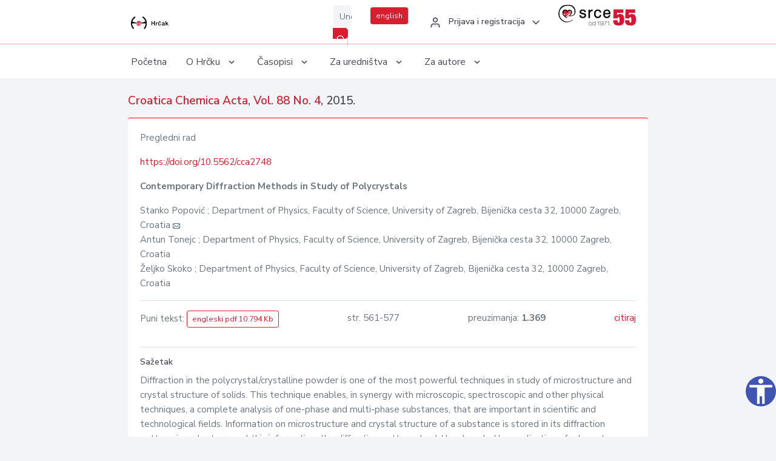

--- FILE ---
content_type: text/html; charset=UTF-8
request_url: https://hrcak.srce.hr/153721
body_size: 5084
content:
<!DOCTYPE html>
<html lang="hr">

<head>
    <meta charset="utf-8" />
    <title>Contemporary Diffraction Methods in Study of Polycrystals</title>
    <meta name="viewport" content="width=device-width, initial-scale=1.0">

            <meta name="description" content="Diffraction in the polycrystal/crystalline powder is one of the most powerful techniques in study of microstructure and crystal structure of solids. This technique enables, in synergy with microscopic, spectroscopic and other physical techniques, a c..." />
                <meta name="keywords" content="X-ray diffraction; microstructure; crystal structure; recent advancement in diffraction" />
    
        <!-- Highwire Press -->
                                    <meta name="citation_title" content="Contemporary Diffraction Methods in Study of Polycrystals"/>
                                                <meta name="citation_author" content="Popović, Stanko"/>
                                                <meta name="citation_author_institution" content="Department of Physics, Faculty of Science, University of Zagreb, Bijenička cesta 32, 10000 Zagreb, Croatia"/>
                                                <meta name="citation_author" content="Tonejc, Antun"/>
                                                <meta name="citation_author_institution" content="Department of Physics, Faculty of Science, University of Zagreb, Bijenička cesta 32, 10000 Zagreb, Croatia"/>
                                                <meta name="citation_author" content="Skoko, Željko"/>
                                                <meta name="citation_author_institution" content="Department of Physics, Faculty of Science, University of Zagreb, Bijenička cesta 32, 10000 Zagreb, Croatia"/>
                                                <meta name="citation_publication_date" content="2015/12/31"/>
                                                <meta name="citation_publisher" content="Hrvatsko kemijsko društvo"/>
                                                <meta name="citation_journal_title" content="Croatica Chemica Acta"/>
                                                <meta name="citation_issn" content="0011-1643"/>
                                                <meta name="citation_issn" content="1334-417X"/>
                                                <meta name="citation_volume" content="88"/>
                                                <meta name="citation_issue" content="4"/>
                                                <meta name="citation_doi" content="10.5562/cca2748"/>
                                                <meta name="citation_pdf_url" content="https://hrcak.srce.hr/file/226464"/>
                                                <meta name="citation_language" content="en"/>
                                                <meta name="citation_firstpage" content="561"/>
                                                <meta name="citation_lastpage" content="577"/>
                                                <meta name="citation_keywords" content="X-ray diffraction; microstructure; crystal structure; recent advancement in diffraction"/>
                        
    
    <meta content="Srce" name="author" />
    <meta http-equiv="X-UA-Compatible" content="IE=edge" />

    <!-- App favicon -->
    <link rel="shortcut icon" href="/javno/assets/images/favicon.ico">

    <!-- App css -->
    <link href="/javno/assets/css/bootstrap.min.css" rel="stylesheet" type="text/css" />
    <link href="/javno/assets/css/icons.min.css" rel="stylesheet" type="text/css" />
    <link href="/javno/assets/css/app.css" rel="stylesheet" type="text/css" />
    <!-- JATS -->
    <link href="/javno/assets/libs/jats/transform/hrcak/hrcak.css" rel="stylesheet" type="text/css" />

    <link href="/javno/assets/css/custom_selec2_css.css" rel="stylesheet" type="text/css" />

    
</head>


<body data-layout="topnav">
<a class="skip-main text-white" href="#skipToMain" aria-label="skoči na glavni sadržaj">
    Skoči na glavni sadržaj
</a>

<div class="wrapper">

    <div class="navbar navbar-expand flex-column flex-md-row navbar-custom">
        <div class="container-fluid">
            <!-- LOGO -->
            <a href="https://hrcak.srce.hr/" class="navbar-brand mr-0 mr-md-2 logo">
                    <span class="logo-lg">
                        <img src="/javno/assets/images/hrcak-logo2.png" alt="" height="34" />

                    </span>
                <span class="logo-sm">
                        <img src="/javno/assets/images/hrcak-logo2.png" alt="" height="24">
                    </span>
            </a>

            <ul class="navbar-nav bd-navbar-nav flex-row list-unstyled menu-left mb-0">
                <li class="">
                    <button class="button-menu-mobile open-left disable-btn">
                        <i data-feather="menu" class="menu-icon"></i>
                        <i data-feather="x" class="close-icon"></i>
                    </button>
                </li>
            </ul>

            <ul class="navbar-nav flex-row ml-auto d-flex list-unstyled topnav-menu float-right mb-0">

								<!-- Search -->
                                <li>
                    <div class="app-search">
                        <form action="/pretraga" title="Pretraži">
                            <div class="input-group">
                                <input type="text" aria-label="Unesite pojam za pretragu..." class="form-control searchInput" name="q" placeholder="Unesite pojam za pretragu...">
                                <div class="input-group-append">
                                    <button class="btn btn-primary" aria-label="Pretraži" type="submit" value="submit"> <i data-feather="search" class="serachIkona"></i></button>
                                </div>
                            </div>
                        </form>
                    </div>
                </li>
                
                <li>
                    <div class="app-search">

                      <div class="input-group">
                                                <a rel="alternate" hreflang="en" href="https://hrcak.srce.hr/en/153721" class="mr-0 mt-1 btn btn-primary btn-sm ">english</a>
                                              </div>

                    </div>
                </li>


                <li class="dropdown notification-list align-self-center profile-dropdown">
                    <a class="nav-link dropdown-toggle nav-user mr-0" data-toggle="dropdown" href="#" role="button"
                       aria-haspopup="false" aria-expanded="false">
                        <div class="media user-profile ">
                                                            <div class="media-body text-left">
                                    <h6 class="pro-user-name ml-2 my-0">
                                        <i data-feather="user" class="icon-dual icon-xs mr-2"></i>
                                        <span>Prijava i registracija</span>
                                    </h6>
                                </div>
                                                        <span data-feather="chevron-down" class="ml-2 align-self-center"></span>
                        </div>
                    </a>
                    <div class="dropdown-menu profile-dropdown-items dropdown-menu-right">
                                                    <a href="/login" class="dropdown-item notify-item">
                                <i data-feather="user" class="icon-dual icon-xs mr-2"></i>
                                <span>Prijava</span>
                            </a>
                            <a href="/korisnik/nova_autentikacija" class="dropdown-item notify-item">
                                <i data-feather="help-circle" class="icon-dual icon-xs mr-2"></i>
                                <span>Promjena načina <br>autentikacije</span>
                            </a>
                            <a href="/novi_korisnik" class="dropdown-item notify-item">
                                <i data-feather="settings" class="icon-dual icon-xs mr-2"></i>
                                <span>Registracija</span>
                            </a>
                                            </div>
                </li>


                <li class="d-none d-sm-block">
                    <div class="app-search">

                        <div class="input-group">
                            <a href="https://www.srce.unizg.hr" target="_blank"><img src="/javno/assets/images/srcelogo55.png" class="mr-0" alt="srce logo" height="34"></a>
                        </div>

                    </div>
                </li>


            </ul>
        </div>

    </div>
<div class="topnav shadow-sm">
        <div class="container-fluid">
            <nav class="navbar navbar-light navbar-expand-lg topbar-nav">
                <div class="collapse navbar-collapse" id="topnav-menu-content">
                    <ul class="metismenu" id="menu-bar">
                        <li class="menu-title">Navigation</li>

                        <li>
                            <a href="/">
                                <span class="badge badge-success float-right">1</span>
                                <span>Početna</span>
                            </a>
                        </li>
                        <li class="menu-title">O Hrčku</li>

                        <li>
                            <a href="javascript: void(0);">

                                <span> O Hrčku </span>
                                <span class="menu-arrow"></span>
                            </a>

                            <ul class="nav-second-level" aria-expanded="false">
                                <li>
                                    <a href="https://hrcak.srce.hr/o-hrcku">O Hrčku</a>
                                </li>
                                <li>
                                    <a href="https://hrcak.srce.hr/interoperabilnost">Interoperabilnost</a>
                                </li>
                                <li>
                                    <a href="https://hrcak.srce.hr/politike">Politike korištenja</a>
                                </li>
                                <li>
                                    <a href="https://hrcak.srce.hr/savjet-hrcka">Savjet Hrčka</a>
                                </li>
                                <li>
                                    <a href="https://hrcak.srce.hr/kontakt">Kontakt</a>
                                </li>
                                <li>
                                    <a href="https://www.srce.unizg.hr/redovna-odrzavanja-sustava#hrcak">Redovne nadogradnje</a>
                                </li>
                            </ul>
                        </li>



                        <li>
                            <a href="javascript: void(0);">

                                <span> Časopisi </span>
                                <span class="menu-arrow"></span>
                            </a>

                            <ul class="nav-second-level" aria-expanded="false">
                                <li>
                                    <a href="https://hrcak.srce.hr/popis_casopisa/abecedno">Abecedno</a>
                                </li>
                                <li>
                                    <a href="https://hrcak.srce.hr/podrucja">Po područjima</a>
                                </li>

                            </ul>
                        </li>
                        <li>
                            <a href="javascript: void(0);">

                                <span> Za uredništva </span>
                                <span class="menu-arrow"></span>
                            </a>

                            <ul class="nav-second-level" aria-expanded="false">
                                <li>
                                    <a href="https://hrcak.srce.hr/posjecenost">Posjećenost časopisa</a>
                                </li>
                                <li>
                                    <a href="https://hrcak.srce.hr/statusi">Statusi časopisa</a>
                                </li>
                                <li>
                                    <a href="https://wiki.srce.hr/pages/viewpage.action?pageId=27690837" target="_blank">Upute za administratore časopisa</a>
                                </li>
                                <li>
                                    <a href="https://hrcak.srce.hr/otvoreni-pristup">Izjava o otvorenom pristupu</a>
                                </li>
                                <li>
                                    <a href="https://hrcak.srce.hr/kriteriji">Kriteriji uvrštavanja časopisa</a>
                                </li>
                                <li>
                                    <a href="https://hrcak.srce.hr/novi_casopis">Prijava časopisa u Hrčak</a>
                                </li>
                                <li>
                                    <a href="https://hrcak.srce.hr/alati">Alati</a>
                                </li>
                            </ul>
                        </li>
                        <li>
                            <a href="javascript: void(0);">

                                <span> Za autore </span>
                                <span class="menu-arrow"></span>
                            </a>

                            <ul class="nav-second-level" aria-expanded="false">
                                <li>
                                    <a href="https://hrcak.srce.hr/prijava-radova">Prijava radova</a>
                                </li>
                                <li>
                                    <a href="https://hrcak.srce.hr/orcid">ORCID identifikator</a>
                                </li>

                            </ul>
                        </li>

                    </ul>
                </div>
            </nav>
        </div>
    </div>
        
    <div id="skipToMain">
            <div class="content-page">
            <div class="content">
                <div class="container-fluid">
                    <div class="row page-title">
                        <div class="col-md-12">
                            <h4 class="mb-1 mt-0">
                                <a href="https://hrcak.srce.hr/cca">Croatica Chemica Acta</a>,
                                <a href="https://hrcak.srce.hr/broj/12147">Vol. 88  No. 4</a>, 2015.</h4>
                        </div>
                    </div>

                    <div class="row">
                        <div class="col-lg-12 col-xs-12 col-md-12">
                            <div class="card topBorder">
                                <div class="card-body">
                                    <p>Pregledni rad</p>
                                                                            <p><a title="doi" href="https://doi.org/10.5562/cca2748">https://doi.org/10.5562/cca2748</a></p>
                                                                        <p><b>Contemporary Diffraction Methods in Study of Polycrystals</b></p>

                                    <p>
                                                                                                                                                                            Stanko Popović
                                            
                                                                                                                                                    ; Department of Physics, Faculty of Science, University of Zagreb, Bijenička cesta 32, 10000 Zagreb, Croatia
                                                                                                                                                                                                                                            <a href="mailto:s&#112;opovic&#x40;&#x70;hy&#46;hr"><img title="mail" src="https://hrcak.srce.hr/javno/assets/images/mail.gif"></a>
                                                                                                                                                                                        <br>
                                                                                                                                    Antun Tonejc
                                            
                                                                                                                                                    ; Department of Physics, Faculty of Science, University of Zagreb, Bijenička cesta 32, 10000 Zagreb, Croatia
                                                                                                                                                                                    <br>
                                                                                                                                    Željko Skoko
                                            
                                                                                                                                                    ; Department of Physics, Faculty of Science, University of Zagreb, Bijenička cesta 32, 10000 Zagreb, Croatia
                                                                                                                                                                                    <br>
                                                                            </p>
                                                                        <hr>
                                                                                                                     <div class="d-flex justify-content-between">
                                            <p>Puni tekst: <a class="btn btn-outline-primary btn-sm" href="https://hrcak.srce.hr/file/226464" target="_blank">engleski pdf 10.794 Kb</a></p>

                                                                                                                                        <p>str. 561-577</p>
                                                                                        <p>preuzimanja: <strong>1.369</strong></p>
                                            <p>
                                                <a href="#" id="cite_link">citiraj</a>
                                            </p>
                                        </div>

                                        
                                        <div id="cite" style="display: none;">
                                                                                            <p><b>APA 6th Edition</b></p>
                                                <p>Popović, S., Tonejc, A. i Skoko, Ž. (2015). Contemporary Diffraction Methods in Study of Polycrystals. <i>Croatica Chemica Acta, 88</i> (4), 561-577.  https://doi.org/10.5562/cca2748</p>
                                                                                                    <hr>
                                                                                                                                            <p><b>MLA 8th Edition</b></p>
                                                <p>Popović, Stanko, et al. "Contemporary Diffraction Methods in Study of Polycrystals." <i>Croatica Chemica Acta</i>, vol. 88, br. 4, 2015, str. 561-577. https://doi.org/10.5562/cca2748. Citirano 18.01.2026.</p>
                                                                                                    <hr>
                                                                                                                                            <p><b>Chicago 17th Edition</b></p>
                                                <p>Popović, Stanko, Antun Tonejc i Željko Skoko. "Contemporary Diffraction Methods in Study of Polycrystals." <i>Croatica Chemica Acta</i> 88, br. 4 (2015): 561-577. https://doi.org/10.5562/cca2748</p>
                                                                                                    <hr>
                                                                                                                                            <p><b>Harvard</b></p>
                                                <p>Popović, S., Tonejc, A., i Skoko, Ž. (2015). 'Contemporary Diffraction Methods in Study of Polycrystals', <i>Croatica Chemica Acta</i>, 88(4), str. 561-577. https://doi.org/10.5562/cca2748</p>
                                                                                                    <hr>
                                                                                                                                            <p><b>Vancouver</b></p>
                                                <p>Popović S, Tonejc A, Skoko Ž. Contemporary Diffraction Methods in Study of Polycrystals. Croatica Chemica Acta [Internet]. 2015 [pristupljeno 18.01.2026.];88(4):561-577. https://doi.org/10.5562/cca2748</p>
                                                                                                    <hr>
                                                                                                                                            <p><b>IEEE</b></p>
                                                <p>S. Popović, A. Tonejc i Ž. Skoko, "Contemporary Diffraction Methods in Study of Polycrystals", <i>Croatica Chemica Acta</i>, vol.88, br. 4, str. 561-577, 2015. [Online]. https://doi.org/10.5562/cca2748</p>
                                                                                            
                                        </div>

                                                                             
                                    
                                    
                                        <hr>

                                    <h6>Sažetak</h6>
                                    <p>Diffraction in the polycrystal/crystalline powder is one of the most powerful techniques in study of microstructure and crystal structure of solids. This technique enables, in synergy with microscopic, spectroscopic and other physical techniques, a complete analysis of one-phase and multi-phase substances, that are important in scientific and technological fields. Information on microstructure and crystal structure of a substance is stored in its diffraction pattern; in order to reveal this information, the diffraction pattern should be decoded by application of adequate mathematical and physical procedures which may often be rather complex. During the last decades, diffraction techniques in the polycrystal are developing rapidly due to the introduction of sophisticated instrumentation, powerful computers and by application of synchrotron radiation. This advance enables the collection and interpretation of diffraction data in a short real time as well as the study of time-resolved dynamic processes in the crystalline substance. Possibilities of diffraction techniques in the polycrystal are concisely described and illustrated by examples of authors’ scientific studies.</p>
                                    <h6>Ključne riječi</h6>
                                    <p>
                                                                                    <a href="https://hrcak.srce.hr/pretraga?type=napredna&amp;field[]=article_keywords&amp;term[]=%22X-ray+diffraction%22">X-ray diffraction</a>;                                                                                    <a href="https://hrcak.srce.hr/pretraga?type=napredna&amp;field[]=article_keywords&amp;term[]=%22+microstructure%22"> microstructure</a>;                                                                                    <a href="https://hrcak.srce.hr/pretraga?type=napredna&amp;field[]=article_keywords&amp;term[]=%22+crystal+structure%22"> crystal structure</a>;                                                                                    <a href="https://hrcak.srce.hr/pretraga?type=napredna&amp;field[]=article_keywords&amp;term[]=%22+recent+advancement+in+diffraction%22"> recent advancement in diffraction</a>                                                                            </p>
                                    <h6>Hrčak ID: </h6>
                                    <p>153721</p>
                                    <h6>URI</h6>
                                    <p><a href="https://hrcak.srce.hr/153721">https://hrcak.srce.hr/153721</a> </p>
                                    <h6>Datum izdavanja:</h6>
                                    <p>31.12.2015.</p>
                                                                        <p>
                                                                                                                                                                                                        </p>
                                    <p class="text-center mt-5">Posjeta: 2.560
                                        <a href="https://hrcak.srce.hr/posjecenost-objasnjenje">*</a>
                                    </p>
                                </div>
                            </div>
                        </div>

                    </div>

                    <!-- JATS -->
                    
                </div>
            </div>
        </div>


    </div>

    
    <script src = "https://ajax.googleapis.com/ajax/libs/jquery/2.1.3/jquery.min.js"></script>
    <script>
        $('#cite_link').click(function(){
            $('#cite').slideToggle('fast');
            return false;
        });
        $('#verzije_link').click(function(){
            $('#verzije').slideToggle('fast');
            return false;
        });
    </script>


    </div>

    <footer class="footer">
        <div class="container-fluid">
            <div class="row">

                <div class="col-12">
                    <div class="footerLinks">
                            <span>
                                2021 © Portal hrvatskih znanstvenih i stručnih časopisa - Hrčak
                            </span>
                        <div>
                            <a href="https://wiki.srce.hr/x/xIB3Aw" target="_blank">Izjava o pristupačnosti</a>
                            |

                                                            <a href="https://www.srce.unizg.hr/politika-privatnosti" target="_blank">Politika privatnosti</a>
                                                            |
                            <a href="/kontakt">Kontakt</a>
                        </div>

                    </div>

                </div>
            </div>
        </div>
    </footer>

</div>



<script src="/javno/assets/js/vendor.min.js"></script>
<script src="/javno/assets/libs/moment/moment.min.js"></script>
<script src="/javno/assets/js/app.min.js"></script>

<script src="/javno/assets/js/pristupacnost.js"></script>
<script>
    var options = {
        icon: {
            circular: true,
            img: 'accessibility',
        }
    }
    window.addEventListener('load', function () { new Pristupacnost(options); }, false);
</script>

<script>
    (function(i,s,o,g,r,a,m){i['GoogleAnalyticsObject']=r;i[r]=i[r]||function(){
        (i[r].q=i[r].q||[]).push(arguments)},i[r].l=1*new Date();a=s.createElement(o),
        m=s.getElementsByTagName(o)[0];a.async=1;a.src=g;m.parentNode.insertBefore(a,m)
    })(window,document,'script','https://www.google-analytics.com/analytics.js','ga');
    ga('create', 'UA-3867323-1', 'auto');
    ga('send', 'pageview');
</script>

</body>

</html>
